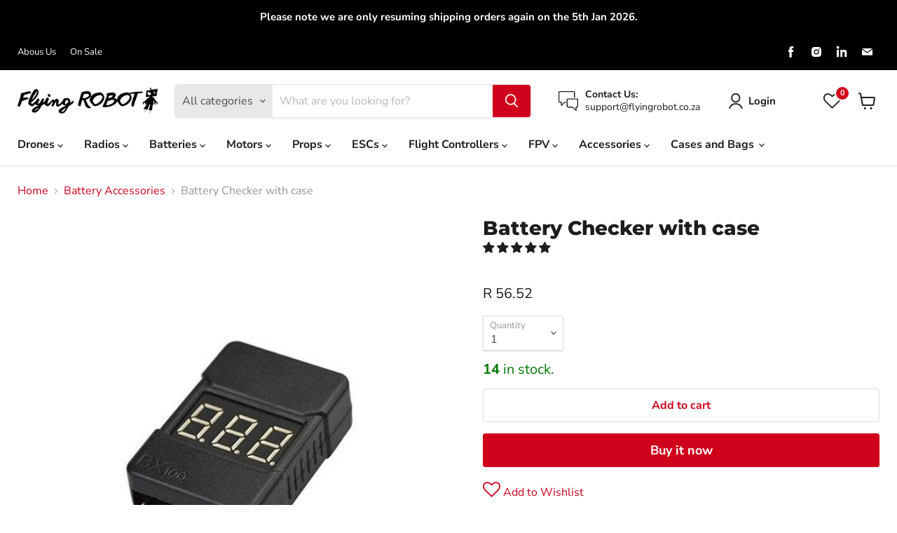

--- FILE ---
content_type: text/html; charset=utf-8
request_url: https://flyingrobot.co/en-na/collections/all/products/battery-checker-with-case?view=_recently-viewed
body_size: 1611
content:


















  











<li
  class="productgrid--item  imagestyle--natural      productitem--emphasis  product-recently-viewed-card  show-actions--mobile"
  data-product-item
  data-product-quickshop-url="/en-na/products/battery-checker-with-case"
  data-quickshop-hash="2aa6f022c12d877b5a94d12db42023eaf4400a1d2a328f198859246c24bb8a2a"
  
    data-recently-viewed-card
  
>
  <div class="productitem" data-product-item-content>
    <div class="product-recently-viewed-card-time" data-product-handle="battery-checker-with-case">
      <button
        class="product-recently-viewed-card-remove"
        aria-label="close"
        data-remove-recently-viewed
      >
        <svg
  aria-hidden="true"
  focusable="false"
  role="presentation"
  width="10"
  height="10"
  viewBox="0 0 10 10"
  xmlns="http://www.w3.org/2000/svg"
>
  <path d="M6.08785659,5 L9.77469752,1.31315906 L8.68684094,0.225302476 L5,3.91214341 L1.31315906,0.225302476 L0.225302476,1.31315906 L3.91214341,5 L0.225302476,8.68684094 L1.31315906,9.77469752 L5,6.08785659 L8.68684094,9.77469752 L9.77469752,8.68684094 L6.08785659,5 Z"></path>
</svg>
      </button>
    </div>
    <a
      class="productitem--image-link"
      href="/en-na/products/battery-checker-with-case"
      tabindex="-1"
      data-product-page-link
    >
      <figure class="productitem--image" data-product-item-image>
        
          
          

  
    <noscript data-rimg-noscript>
      <img
        
          src="//flyingrobot.co/cdn/shop/products/BX100-Battery-Voltage-Indicator-Check-Tester-Low-Voltage-Buzzer-Alarm-For-1-8S-Lipo-Battery.jpg_640x640_867a5a49-44a9-4365-8cc3-a12f7e6af4bc_512x512.jpg?v=1689585077"
        

        alt="BX100-Battery-Voltage-Indicator-Check-Tester-Low-Voltage-Buzzer-Alarm-For-1-8S-Lipo-Battery.jpg_640x640_ef11b690-9c89-4768-8b84-b4d23d6180a3.jpg"
        data-rimg="noscript"
        srcset="//flyingrobot.co/cdn/shop/products/BX100-Battery-Voltage-Indicator-Check-Tester-Low-Voltage-Buzzer-Alarm-For-1-8S-Lipo-Battery.jpg_640x640_867a5a49-44a9-4365-8cc3-a12f7e6af4bc_512x512.jpg?v=1689585077 1x, //flyingrobot.co/cdn/shop/products/BX100-Battery-Voltage-Indicator-Check-Tester-Low-Voltage-Buzzer-Alarm-For-1-8S-Lipo-Battery.jpg_640x640_867a5a49-44a9-4365-8cc3-a12f7e6af4bc_640x640.jpg?v=1689585077 1.25x"
        class="productitem--image-primary"
        
        
      >
    </noscript>
  

  <img
    
      src="//flyingrobot.co/cdn/shop/products/BX100-Battery-Voltage-Indicator-Check-Tester-Low-Voltage-Buzzer-Alarm-For-1-8S-Lipo-Battery.jpg_640x640_867a5a49-44a9-4365-8cc3-a12f7e6af4bc_512x512.jpg?v=1689585077"
    
    alt="BX100-Battery-Voltage-Indicator-Check-Tester-Low-Voltage-Buzzer-Alarm-For-1-8S-Lipo-Battery.jpg_640x640_ef11b690-9c89-4768-8b84-b4d23d6180a3.jpg"

    
      data-rimg="lazy"
      data-rimg-scale="1"
      data-rimg-template="//flyingrobot.co/cdn/shop/products/BX100-Battery-Voltage-Indicator-Check-Tester-Low-Voltage-Buzzer-Alarm-For-1-8S-Lipo-Battery.jpg_640x640_867a5a49-44a9-4365-8cc3-a12f7e6af4bc_{size}.jpg?v=1689585077"
      data-rimg-max="640x640"
      data-rimg-crop="false"
      
      srcset="data:image/svg+xml;utf8,<svg%20xmlns='http://www.w3.org/2000/svg'%20width='512'%20height='512'></svg>"
    

    class="productitem--image-primary"
    
    
  >



  <div data-rimg-canvas></div>


        

        
























  
  
  

  <span class="productitem__badge productitem__badge--sale"
    data-badge-sales
    style="display: none;"
  >
    <span data-badge-sales-range>
      
        
          Save <span data-price-percent-saved>0</span>%
        
      
    </span>
    <span data-badge-sales-single style="display: none;">
      
        Save <span data-price-percent-saved></span>%
      
    </span>
  </span>
      </figure>
    </a><div class="productitem--info">
      

      
        





























<div class="price productitem__price ">
  
    <div
      class="price__compare-at visible"
      data-price-compare-container
    >

      
        <span class="money price__original" data-price-original></span>
      
    </div>


    
      
      <div class="price__compare-at--hidden" data-compare-price-range-hidden>
        
          <span class="visually-hidden">Original price</span>
          <span class="money price__compare-at--min" data-price-compare-min>
            R 0.00
          </span>
          -
          <span class="visually-hidden">Original price</span>
          <span class="money price__compare-at--max" data-price-compare-max>
            R 0.00
          </span>
        
      </div>
      <div class="price__compare-at--hidden" data-compare-price-hidden>
        <span class="visually-hidden">Original price</span>
        <span class="money price__compare-at--single" data-price-compare>
          R 0.00
        </span>
      </div>
    
  

  <div class="price__current price__current--emphasize " data-price-container>

    

    
      
      
      <span class="money" data-price>
        R 56.52
      </span>
    
    
  </div>

  
    
    <div class="price__current--hidden" data-current-price-range-hidden>
      
        <span class="money price__current--min" data-price-min>R 56.52</span>
        -
        <span class="money price__current--max" data-price-max>R 56.52</span>
      
    </div>
    <div class="price__current--hidden" data-current-price-hidden>
      <span class="visually-hidden">Current price</span>
      <span class="money" data-price>
        R 56.52
      </span>
    </div>
  

  

  
</div>


      

      <h2 class="productitem--title">
        <a href="/en-na/products/battery-checker-with-case" data-product-page-link>
          Battery Checker with case
        </a>
      </h2>

      

      

  















<div style='' class='jdgm-widget jdgm-preview-badge' data-id='6906418004118'
data-template='product._recently-viewed'
data-auto-install='false'>
  <div style='display:none' class='jdgm-prev-badge' data-average-rating='5.00' data-number-of-reviews='3' data-number-of-questions='0'> <span class='jdgm-prev-badge__stars' data-score='5.00' tabindex='0' aria-label='5.00 stars' role='button'> <span class='jdgm-star jdgm--on'></span><span class='jdgm-star jdgm--on'></span><span class='jdgm-star jdgm--on'></span><span class='jdgm-star jdgm--on'></span><span class='jdgm-star jdgm--on'></span> </span> <span class='jdgm-prev-badge__text'> 3 reviews </span> </div>
</div>






      

      
        <div class="productitem--description">
          <p>Description:Item Name: Lipo battery voltage testerItem NO.: BX100Low-voltage Alarm Mode: 2~8SGroup Voltage Range: 0.5~4.5VTotal Voltage Range: 0.5~...</p>

          
            <a
              href="/en-na/products/battery-checker-with-case"
              class="productitem--link"
              data-product-page-link
            >
              View full details
            </a>
          
        </div>
      
    </div>

    
  </div>

  
    <script type="application/json" data-quick-buy-settings>
      {
        "cart_redirection": false,
        "money_format": "R {{amount}}"
      }
    </script>
  
</li>



--- FILE ---
content_type: application/javascript; charset=utf-8
request_url: https://searchanise-ef84.kxcdn.com/preload_data.5j4A2A2P1C.js
body_size: 10833
content:
window.Searchanise.preloadedSuggestions=['tbs crossfire','flight controller','frsky receiver','dji fpv','fpv drone','lipo battery','tiny whoop','sma antenna','fpv camera','battery charger','fpv goggles','soldering iron','t motor','battery strap','radiomaster tx16s','nd filter','m3 screws','radio master','frsky transmitter','beta fpv','brushless motor','rf design','stand off','gps module','dji drone','frsky receivers','lipo charger','dji goggles','sma connector','silicone wire','simulator dongle','power module','4s lipo','carbon fiber','heat shrink','elrs receiver','cross fire','tbs antenna','dji air unit','fat shark','6s lipo','echo quad','carbon frames','air unit','lipo bag','rp sma','flight one','fpv frames','receiver antenna','power supply','micro drone','fpv drones','team black sheep','1s battery','4s battery','drone kit','tbs tango 2','race wire','battery chargers','silicon wire','m2 screws','radio transmitter','6s battery','video transmitter','tbs unify pro','flysky receiver','ts100 soldering iron','crossfire nano','3d print','2s battery','3s lipo','patch antenna','fatshark fpv goggles','stand offs','xt60 connectors','m3 standoff','prop nut','2s lipo','4 in 1 esc','sma adapter','latest products','camera mount','xt connectors','brushless motors','servo motor','caddx vista','balance lead','tbs unify','mmcx to sma','jst connector','airspeed sensor','pixhawk px4','drone frame','fpv antenna','here link','taranis q x7','elrs module','5.8ghz antenna','mr steele','battery pad','led strip','current sensor','crossfire micro','dji mini 2','dys elf','long range','frsky antenna','xt30 connectors','cine whoop','2.4ghz antenna','fpv kit','fpv transmitter','emax servo','solder wire','balance board','tbs vtx','carbon rod','voltage regulator','tbs tango','sma to sma','sd card','taranis radio spares','gopro mount','m3 screw','neck strap','fpv stack','vtx antenna','rotor riot','5 inch propellers','fr sky','tbs nano','smoke stopper','hq prop','taranis x9d','m3 nut','immortal t','parallel board','power cable','echoquad freestyle','goggle strap','fpv drone kit','all in one','matek bec','goggle battery','lipo batteries','cube orange','dual lock','telemetry radio','dji mavic pro','dji antenna','balance connector','5v bec','dji mini 3 pro','radiomaster pocket','prop adapter','tiny whoop frame','stick end','run cam','nd filters','matek pdb','m2 standoff','motor mount','dji mini','capacitor 35v','rapid fire','carbon tube','telemetry 433 mhz','usb c','flying robot','soft mount','taranis qx7','go pro','dji mavic air','lumenier axii','tbs source one','stick ends','power distribution','dji o3','drone motors','battery straps','video receiver','tbs tracer','radiomaster receivers','kiss esc','flycolor esc','source one','ufl to sma','servo lead','m7 gimbals','mini drone','1s charger','sma pigtail','flight controller and 4 in','bullet connectors','battery checker','hd camera','racing drone','tbs crossfire micro tx','tbs oblivion','tbs receiver','antenna mount','dji spark','spektrum receiver','tbs fusion','parallel charging','carbon fibre','lc filter','tbs triumph','remote controller','dji battery','prop tool','tbs crossfire nano','4s lipo battery','express lrs','rc car','voltage sensor','camera lens','toothpick frame','auto pilot gps','q x7','4in1 esc','mavic mini','rf power','dji 03 air unit','beta 75x','impulserc reverb','camera gimbals','power distribution board','emax tinyhawk','mobula7 75mm','fpv motors','carbon sheet','rxsr receiver','xt60 black','bt2.0 connector','18650 3000mah rechargeable batteries','diversity receiver','sma male','dji neo','tbs caipirinha 2','dji controller','xt90 connector','pixhawk cube','r9 receiver','3s battery','fpv wing kit','ts100 solder','baby hawk','jst xh','m2 screw','holybro telemetry','impulse alien','mini osd','frsky x20s','landing gear','tbs source','rush tank','ufl antenna','drone battery','crossfire rx','lumenier fc','tbs nano rx','antenna 5.8ghz','pig tail','r9m module','cable set','frsky switch','dji avata','dji fpv battery','fpv frame','black friday','electric skateboard','ph2.0 connector','fpv receiver','fr sky receivers','1s lipo','crossfire antenna','long range antenna','mmcx antenna','fpv camera mount','heat shrink tube','back pack','tbs solder','antenna 2.4ghz','dji mini 3','fpv monitor','5v regulator','servo tester','flysky transmitter','nano rx','racing drones','folding prop','matek f405','tiny hawk','sbus to pwm','3.7v battery','go pro mount','battery buzzer','radiomaster tx16s accessories','aio fc','fpv cam','shen drones','transmitter antenna','i flight','prop nuts','frsky td','fpv wing','runcam split','fatshark batteries','anti vibration','xm receiver','tooth pick','brushed motor','balance cable','radiomaster boxer','tbs graphene','tbs unify pro 5g8 hv','dvr record','camera cable','fpv cameras','multi protocol','dji tello','tool kit','crossfire receiver','tbs crossfire tx','race gate','gps mount','hobby wing','radio master receiver','kiss fc','antenna tubes','dji air','true rc','hawkeye firefly','xm plus','cnc cutting','li ion','speed controller','6s motors','motor screws','dji phantom 4','tbs gps','tbs micro','fly sky','433mhz antenna','foxeer cam','mmcx pigtail','radiomaster zorro','mini 3 pro','unify pro','dongle for flight simulators','arduino nano','carbon fiber frames','dji o4 air unit pro','fpv screen','xt60 to xt30','tbs tango 2 pro','echoquad noob','dji fpv goggles','flight stack','air gear','sma cable','dji o3 air unit','blade inductrix','vibration dampening','6s batteries','dc motor','fixed wing','fpv drone frame','babyhawk r','antenna tube','crossfire module','lipo battery charger','quad frames','radiomaster 5000mah','pixhawk mini','immersion rc','rush vtx','esc wire','4s balance lead','tbs triumph pro','battery cable','servo cable','rgb led','ethix strap','omnibus f4','king kong','jst sh','hex driver','t antenna','frsky taranis','betaflight f4','6s esc capacitor','tbs diamond','m3 nylon','whoop frame','dji camera','exway x1','tbs crossfire nano rx','receiver module','action camera','air speed','micro drones','2s balance','emax eco','foam board','radiomaster battery','here gps','air speed sensor','drone propellers','sma female','can bus','6s motor','conformal coating','landing pad','3d printer','radiomaster elrs','dji osmo','lipo 3s','hall sensor gimbals','omni antenna','immersionrc rapidfire','rc planes','dji goggles 2','4 in 1 module','tbs rx','rf meter','ipex antenna','xt30 charge','power whoop','battery connector','lipo strap','screw set','mavic pro','charging board','matek ubec duo 4a-12v','mini 4 pro','3d printed','pitot tube','fatshark battery','raspberry pi','t motors','hq props','xt30 to xt60','drone camera','eco quad','mmcx sma','11.1v 2200mah li-po battery pack','dji mavic mini','matek gps','aluminium standoffs','fpv fat shark goggles','tello battery','5.8ghz video transmitter','nimh battery','td r10','foxeer antenna','dji mini se','tattu 6s','motor wire','switch cover','battery monitor','deans connectors','frsky r-xsr','mr steele earbud','step down','transmitter stand','balance charger','gimbal stick end','zmr 250 frame','900mhz receiver','radiomaster tx12','dji prop','battery tester','stout v3','lumenier led','micro camera','power meter','frsky taranis q x7','low voltage','soldering tip','power cap','frsky rx','cetus pro','dji cable','lock nut','kst servo','t motor props','frsky r9','x8r receiver','radio controller','x lite','frsky battery','tx 16s','skitzo nova','vtx cable','coaxial cable','carry case','solder iron','frame kit','frsky xm','carbon fiber tube','prop adaptor','balance leads','caddx turtle','dji o4','frsky module','power connector','dji phantom 4 battery','jst gh','braided hose','6s balance','analog adapter','flight simulator','taranis battery','6s esc','nylon screw','o3 air unit','jst ph','ph2.0 1s battery','2s life','balance charge','naked gopro','30a esc','lipo 4s','03 air unit','flight controllers','whoop drone','7.4v battery','brushless esc','kakute f7','sky rc','matek fc','betafpv brushless whoop','diversity module','herelink hd video transmission system','charge lead','lipo battery 3s','t connector','2 inch prop','barrel plug','usb cable','impulserc apex','pixhawk cable','true d','frsky xsr','motor for rc','push rod','radio link','sma male to female','tbs frame','dji batteries','master airscrew','3d printing','battery case','fpv controller','wire 20awg','sma to','rpsma to sma','brushless whoop','rush cherry','ag01 cnc hall gimbal set','micro jst','frsky qx7','flying wing','runcam split 2','frsky access','lhcp antenna','taranis x9d plus','dji mavic','dji remote','mini drones','linear antenna','u.fl to sma','emax baby hawk r','ublox neo-m8n gps','volt meter','ts 100 tips','carrier board','black sheep','fpv watch','power board','sma extension','servo wire','40a esc','40mm prop','xt60 to','dji mavic propellers','xt60 female','charger lipo','camera drones','rhcp antenna','jr module','rtf kit','3 axis gyro','servo extension','matek led','tx antenna','m5 prop nuts','qx7 mod','le drib','6s lipo battery','rapidfire module','sbus receiver','tiny eye','bluetooth module','lipo low voltage alarm','power monitor','3.7v lipo','battery connectors','foxeer predator','radiomaster receiver','foxeer lollipop','here3 gps','t motor esc','esc capacitor','pixhawk 6c','runcam swift 2','optical flow','mobula 7 frame','tbs crossfire rx','hd fpv','soldering wire','pavo pico','crossfire diversity','triumph pro','gopro 7 mount','led cable','r xsr','eq freestyle','top plate','sma female to female','dji air 2s','tbs core','7 inch frame','hall sensor','brother hobby','tbs crossfire antenna','hd cameras','12v bec','toolkit rc','gimbal controller','dji goggle','xsr sim','rc switch','kiss osd','dji phantom 3','flight control','rubber damper','micro usb','frsky telemetry','ev peak','gps sensor','antenna for','rp sma male to sma female','happy model','iflight crystal','battery 2s','impulse rc','ultra power','taranis case','ready to fly','temperature sensor','drone props','folding propellers','3mm standoff','orange cube','digital airspeed sensor','frame spares','fpv goggle','dal cyclone','head strap','f40 pro','elrs antenna','echo freestyle','cable ties','radio master pocket','air 2s','holybro kakute f7','phantom 4 pro','micro fpv','9g servo','goggle antenna','mobius camera','runcam eagle','smart battery','aio camera','dc motors','rx battery','m7 gimbal','c clips','dsm receiver','x power','wolf pdb','the remix','ethix konasty','dji mini 2 se','kst a08','3.5 inch prop','trainer cable','lipo chargers','12v power','pwm sbus','elrs receiver 2.4','battery bag','electronic speed controller','1s lipo battery','micro buzzer','ethix s4','rx5808 diversity module','video switcher','matek f405 wing','white noise','4g antennas','5 inch prop','bt2.0 batteries','fr sky transmitter','batteries lipo','drone controller','charge board','elrs pwm','transmitter battery','diamond antenna','radiomaster tx','12 awg wire','nebula pro','micro bec','4s 850mah','90 degree adapter','5 inch frame','strobe lights','type c','micro frame','frsky xm receiver','velcro straps','5inch prop','mavic 2 pro','tbs flux','analog module','lithium ion','sbus decoder','transmitter case','here 2 gps','m5 nuts','t motor f40','power bank','emax baby hawk','m3 aluminium','meteor 75 pro','speedybee bluetooth','frsky 2.4ghz module for jr','5v led','futaba receivers','battery pack','action cameras','silicon wire 14awg','rc pro','frsky rx8r','all in one stack','dji f450','team black','echo x','bullet connector','i range','ts100 tips','xt60 male','gps compass','t plug','xt 30 connectors','pixhawk 6x','alu screw','pin headers','drone motor','video aerial','rp-sma male rp-sma male','lost model','motor bearing','car radio','thermal camera','5v led_strip','deans to xt60','radiomaster tx16','t shirts','fpv battery','rfd868 bundle','tx battery','carbon fiber sheet','tattu 16000mah','ufl connector','gimbal protection','6s balance lead','press nuts','video switch','xnova motors','450mah lipo battery','all in one fc','balance plug','sma male to rp-sma female adapter','drone batteries','dji spark battery','dji avata 2','tbs nd','horus x10s','rp sma connector','watt meter','mavic air','tbs patch','4 s lipo','hobbywing skywalker esc','lipo pad','pixhawk 2.1 standard set','whoop canopy','battery lipo','riot control','fs i6 receiver','n type','alu standoff','drone parts','m2 nut','crossfire nano rx','rush mic','2s lipo battery','beta 95x','fly sky receiver','furious fpv','18650 rechargeable batteries','rf power meter','elrs transmitter','servo leads','dsmx receiver','frsky gps','iflight antenna','video transmitters','radiomaster tx16s mkii','pusher prop','18500 li-ion batteries','5000mah lipo battery','ia6b receiver','frsky variometer','micro antenna','flycolor raptor bls slim 40a','transmitter and receiver','can board','gemfan flash','impulserc alien','m3 aluminum','transmitter strap','battery grip','tx16s max','frsky tandem','12s battery','6s charger','dji mini 4k','walksnail avatar','batteries 1s','6 inch prop','reverb arms','frsky sensor','rpm sensor','skyzone sky02','simulator cable','lipo 6s','frsky r9m','tbs pro','m3 bolts','lipo battery 4s','black pearl','eva case','exway wheels','o ring','dji naza','5 inch props','ts100 power cable','dys 2205 2300kv','tx module','ground station','fpv adapter','naze 32 flight controller','micro servo','t-motor f40','radio transmitter and receiver','gnb 4s','3 blade propeller','helical antenna','carbon cnc','servo cables','3s lipo battery','m3 nuts','xt 60 cable','kevlar straps','sma male to sma male','freestyle frame','ethix mr steele silk motor','8520 coreless motors','solder tip','3s balance','esc board','receiver battery','20a esc','tmotor f40','antenna cable','dji foam','dji o4 pro','xt60 connector','usb charger','6 pos switch','4s batteries','elrs pwm receiver radio master','rp-sma to sma','lipo voltage sensor','receiver frsky','dji propeller','rc transmitter','taranis x7','mini fpv','motor mounts','brushed flight controller','ftdi module','lipo checker','tbs source two','contact details','ppm encoding','here 3 gps','3 inch prop','pwm to ppm','fc cable','digital camera','female to female','td mx','tbs discovery','mavic air 2','ac adapter','life batteries','nylon spacer','cloverleaf antenna','lidar module','noob frame','frsky gps sensor','crossfire lite','sma to mmcx','5v ubec','battery 3.7v','speed sensor','frsky x8r','mini camera','sim cable','cinewhoop 3inch','frsky redundancy','battery holder','frsky x20','press nut','fpv dji','dji mavic 2','65mm prop','20 x 20 fc','sma mmcx','battery 4s','tinywhoop motor','f7 flight controller','mystery box','freestyle drone','kv brushless motor','tbs crossfire micro','dji adapter','frsky x18','holybro gps','1m silicon wire 18awg 18awg','snapper 7 kit','rfd 868x','fatshark faceplate','elrs dongle','spektrum sat rx','radiomaster receivers module','3s balance lead','charge leads','omnibus f4 pro','3inch propellers','tbs diamond antenna','toothpick pod','speedy bee','m3 10mm','xt 30 to xt 60','racing quad','nylon screws','transmitter module','pre order','gnb lipo','goggle foam','prop balancer','easy light','gps stand','x6r receiver','rotor riot kwad skidz','stick heads','2300kv motor','micro motor','lipo alarm','gimbal motor','sma male to sma female','micasense rededge-mx','rfdesign rfd868ux modem bundle','power brick','toolkitrc m6d','vas ion','carbon fiber 3k','dji fpv battery charger','gimbal stick','antenna adapter','frsky x4r-sb','goggles battery','1mm shaft','frsky x18s','dji 04 pro','tbs crossfire nano rx se','dji 03 unit','tbs unify pro32','redundancy bus','5s battery','frsky rxsr receiver','frsky fc','heat sink','remote control','tail light','awg wire','1300 mah lipo battery','6.6v life','rf 868mhz','cockroach super-durable','dji goggles 3','radio stand','rf design 868','tattu 4s','ring light','1s chargers','mr steel','12v battery','immortal t antenna','6s batter','dji transmission','integra goggles','10awg silicon','arduino pro mini','flysky simulator','prop guard','wireless video transmitter','lcd screen','orange rx','frsky tx','racing gates','t motor f40ii','3 inch frames','telemetry cable','fpv drones with','f3 flight controller','lipo sensor','2.1mm lens','5s lipo','4mm banana','dji fpv system','2mm screw','quadcopter frames','charge cable','radio strap','inductrix frame','motor screw','tbs mat','filament pla','fpv drone flight controller','radio case','variometer sensor','1 cell battery','900mhz antenna','charging cable','antenna 900mhz','f4 flight controller','dji fpv controller','dji gimbal','o rings','life 9 9v','dji v2','2 s battery','fly more','transmitter bag','sma connectors','dji mini 2 battery','fpv drone controller','kiss pdb','20mm standoff','7 inch prop','battery 3s','brushed esc','hdo2 fpv','antenna sma','frsky td receiver','gift card','i2c splitter','screw driver','range finder','tmotor esc','frsky taranis 2019','tinyhawk s','aes hardware accelerated encryption','cell checker','dji goggles v2','radio receivers','diy drone','m3 washer','dji fpv drone','alien frame','double sided tape','crossfire tx','2200mah 11.1v','flight board','step up','motor controller','sma to rpsma','nano hawk','sma antennas','dji mavic air 2','vas antenna','s3 prop','airspeed sensors','5mm shaft','fpv motor','parallel charge','rf power meter v2','mavic 3 thermal','led buzzer','low esr','diy kit','gens ace','lion battery','4 cell battery','m4 screw','anti slip','frsky rx6r','frsky d8','rp sma antenna','rtk gps','head tracker','solder wick','td r12','long range system','4s balance','inductrix fpv','carbon plate','bullnose props','runcam swift','toothpick brushless','dji analog','expresslrs receiver','loc nuts','mini fpv drone','whoop battery','fc stack','fpv propeller','li-ion battery','carbon fiber rod','cockroach frame','toggle switch','hdmi cable','light led','micro sd','22awg silicone','dsm receiver\'s','motor nuts','lidar sensor','goggle cable','cl racing','build mat','pwm to sbus','6s flight controller','ufl sma','steele pdb','m9 hall','futaba transmitter','radio master zorro','tbs evo','dji mavic 3 pro','fatshark fan','wing flight controller','dji f450 arms','discount code','nano module','battery meter','av cable','cube black','nazgul5 v2','arduino nano atmega328p','full fpv drone','ethix s5','antenna extension','soft mounts','tbs pigtail','transtec laser','lipo 1s','avan rush','s8r receiver','dji fpv goggles v2','td r18','nazgul evoque','drone prop','apm power module','mini quad','tbs crossfire micro receiver antenna','ran cam','carbon fiber frame drone kit','battery 6s','dji mavic 3','t-motor f60 pro','qx7 switch','ec5 connecter','micro vtx','4s 14.8v','rp-sma male','kamikaze nano stack','coax cable','team blacksheep','tbs nano vtx','xt30 battery','foxeer lollipop v2','video transmitter 1.2','grip tape','telemetry kits','triple feed','fat shark attitude 5','gemfan d63','micro eagle','t3140 propeller','sma to rp sma','h56 drone','ethix props','damping ball','rxsr antenna','f60 pro','drone frames','baby hawk r','steele bell','868mhz antenna','tbs module','matek vtx','1.2ghz vrx','7 inch propellers','bec 5v','4s motor','sma rhcp','cube pilot','e flight','gnb 6s','parallel charging board','p3 peanut','voltage checker','led controller','tbs unify pro nano','cetus kit','matek buzzer','crossfire mod','skyrc charger','qx7 battery','60a esc','2s cable','mavic 3 enterprise','black xt60','drone pro propellers','elrs receivers','high gain antenna','frsky usb','xt90 to','m5 nut','prop cc','dc cable','tbs 5g8 patch antenna','runcam lens','hot air','tbs diversity','tbs tracer nano','azure props','camera adapter','cetus fpv kit','dji digital','jumper transmitter','ethix prop','banana connector','switch nuts','tbs cross','esc cable','2s batteries','camera bracket','small drone','fpv camera cable','vista antenna','ppm receivers','rx antenna','lhcp sma','in stock','fishing drone','usb to ttl','6s balance plug','battery ca','16 awg wire','fatshark module','ts tip','frsky 2.4ghz','3 inch frame','433mhz telemetry','spektrum battery','emax tinyhawk 2','6 s batteries','t-motor prop','the cube','m9 gimbals','monitor mount','1s battery charger','solder flux','dji rc controller','tpu mounts','22 awg silicone','balance lead extension','fs i6','frsky sr','toothpick drone','crsf nano','drone frame\'s','30mm standoffs','1.3ghz transmitter','ph2.0 to','m3 spacers','hover board','charger balance','gps antenna','rx8r pro','tbs hv','lock ring','fatshark hdo','frsky tran','o4 air unit','mounting board','friday fpv','lanyard lanyard','receiver access','dji fpv air unit','sma right','ethix cable','radiomaster ranger','fpv tx','tiny whoop canopy','graphene batteries','life battery','micro cam','tbs immortal antenna','sma ufl','micro receiver','1s batteries','6s 1300mah','lumenier micro','dji hd','steele v2','power switch','r-xsr antenna','micro brushless','frsky x-lite','tandem x20s','anti-slip grip','20 awg wire','internal resistance','holybro kopis','alta x','osd pdb','matek flight controller','m3 8mm','lipo battery bag','flight controller board','petg filament','sma u.fl','gps cable','m1 screws','xt30 adapter','kst x06','racing drone rtf','f4 fc','receiver elrs','gps m8n','18650 battery tray','goggles strap','m5 screw','phantom 4 pro battery','sma to u.fl','fpv racing drones','tiny go','ethix mad mushroom','dys aria','2s charger','frsky rxsr','life charger','12s charger','video tx','fpv cable','copper wire','wifi antenna','micro propeller','ribbon cable','dji air unit antennas','matek wing','drone brushless motors','all in 1','tmotor motors','frsky taranis x9d plus','3d printed cam mount','range extender','gnb 2s','cuta copter','tpu mount','pcb board','awg wires','can cable','antenna connector','led tiny','ip camera','iflight protek','mmcx to rp sma','practice board','bait dropping','racer star','7.4 v mah','carbon frame','transmitter stick end','charging leads','fpv radios','hobby knife blades','axii stubby','td r','tbs crossfire micro tx v2','esc 6s','power whoop connector','lipo battery 1500','race drone','14 awg wire','tiny whoop x frame','hobbywing bec','taranis receivers','pocket radio','hdmi module','tbs core pro','2.4g antenna','taranis spares','as150 plug','archer r6','12s esc','tbs crossfire nano receiver','nano se','av transmitter','m4 gimbal','silicone washer','6s stack','4s charger','1.5mm shaft','fpv google','fc and esc','frsky x4r','frsky stk','frsky gimbal','runcam nano','sma female to rp-sma','herelink airunit','tbs oblivion screw set','propeller adapter','vivafpv f4','frsky l9r','dji matrice','m10 gps','matrice 300 rtk','mini 4k','as connector','dji goggles n3','female connector','frsky back','t-motor pro','face plate','35mm standoff','iflight chimera','rc transmitters','anti spark','mini dvr','servo tes','nylon nut','prop wrench','li po','6 inch frame','servo horn','r9m 2019 module and receiver','cam mount','battery alarm','tbs whitenoise','fpv drone\'s','6s lipo charger','1s drone','transmitters and receivers','arm set','ph connector','3b 2306 freestyle editon','u.fl antenna','vibration mount','foxeer legend','header pins','video aerial systems','rp-sma antenna','rtf drone','foxeer camera','radio control','clinch nuts','wireless camera','tbs tango 2 transmitter','mavic 3 pro','flight simulators','esc with bec','battery test','led switch','18awg silicone','lithium battery','runcam split mini 2','whoop camera','sd card holder','aerial systems','alu screws','dji antennas','dji charger','radio master elrs','silicone cable','fpv planes','heat shrink tubing kit','bottom plate','module adapter','taranis switch','usb to serial','dji fpv combo','wizard racing quad','frsky servo','transmitter accessories','cell meter','elrs nano','drone antenna','frsky 2.4ghz modules','tello batteries','tx16s accessories','micro servos','fs-ia6b receiver','echo frame','elrs rx','taranis x9','ep1 receiver','dji goggle foam','holybro flight controller','lumenier\'s zip 2207 2450kv','futaba controller','fs-i6 receiver','x9d 2019','fly color','dc dron motor','grommet m3','esc protector','plane flight controller','emax motor','rush fpv','3inch frame','7.4v 2s','gopro face hugger','no clean flux','dji fpv camera','antenna dji','tbs mod','2500kv motor','to motor','5 inch propeller','50a esc','vas crosshair','emax babyhawk','dji mini 2 se battery','axii micro','td r6','clear view','xt60 cable','flysky fs-i6x','whoop props','shark byte','transmitter spares','frsky sbus','spectrum receivers','hq 5x4.3x3 v1s polycarbonate 3','hex screw','5v battery','micro alien','2.5 inch propeller','ipex to sma','cell battery','75mm prop','dji mini pro','t mount','tattu 10000mah 6s 25c','power management board','tandem receiver','sma male to male','solar panel','esc 4 in 1','shrink tube','frsky td 10','hd cam','st link','whoop frames','emax nano hawk','black motor','dji mini 3 battery','compass module','propeller 5mm','ubec voltage regulator','beta fpv battery','ec5 connector','ts80p tips','kst x10','frsky horus x12s','power management','pwm receiver','boscam fpv','micro battery','x racer','for quad','development kit','5mm carbon','esc 30 x 30','4g antenna','vtx dvr','camera tx','motor shaft','li-ion batteries','battery check','unify hv','steele silk','on screen display','av tx','v2 goggles','ts100 tip','external module','soldering station','m2.5 screws','radiomaster switch','hv unify','real flight','flight stacks','frsky charger','brushless micro','8mm motor','m3 stainless','tbs tx','fatshark goggles','6 pin cable','speed controllers','d8 receivers','night eagle','bee brain','goggle receiver','rc car battery','dji n3','dipole antenna','run cam split','rakon heli','screen protector','uart cable','1s fc','tbs lipo','afhds 2a','2s battery charger','counter sunk','e max','fun fly','quick release','ethix camera','buck converter','fpv usb','tbs triumph 5.8ghz','caddx sdr2','charger cable','dji remote controller','brushed motors','glass nd filters','frsky dongle','lipo charger\'s lipo chargers','crossfire t','frsky x9d','wifi module','t-motor air gear','t motor propellers','rc antenna','elrs nano tx module','version 1x mobula7','radio accessories','micro tx','echoquad frame','otg cable','lipo mah','matek led 2812','power system','3s lipo batteries','x tower','3 pin cable','ethix screen','dji phantom 2','wire connector','mmcx to rp-sma','drone bag','3 s lipo','whoop connector','k mount','hell gate','dji tello battery','black box','frsky receivers l9r','happy model 7','motor f40iii','archer rs','can gps','drag on','frsky recei','lumenier esc','hall sensor gimbal','drone combo','betaflight f3','6s 5000mah lipo','mavic pro battery','screw kit','betafpv f405 2-4s aio brushless flight controller blheli_s v3','adaptor rings','tbs sma','dc to dc','taranis plus','carbon fibre rod','silicon cable','fpv racing does','jumper t16','male to male','batteries 6s','dji vista','lipo 2s','unify race','taranis radio','prop screws','fpv combo','from 3dr','stout v2','ic connector','solid state','rc cars','vr d2','radiomaster elrs module','dji fly more','race timer','lumenier axii stubby 5.8ghz antenna sma 1','esc 40a','rp-sma to rp-sma','tiny whoop battery','head cap','life charge','xt 60 to xt 30','data cable','solder products','directional antenna','velcro length','ir light','4s li ion','hd zero','3s battery connector','uses 20x20mm','fpv camera case','ipex sma','mmcx to sma female','433mhz 500mw telemetry','right angle','f7 hd','4s lipo 1300 mah','lumenier axii 2','folding props','se2205 2300kv','jello guard','to sma','lipo battery discharge','blocks diy','flight controller f7','transtec laser s','battery switch','rush lite','m3 25mm','esc flycolor','low profile','analog goggles','esc f4','frsky taranis x9d','frsky m3','wire kit','herelink antenna','dji mobile','esc 30a','dji air 2','phantom 4 gimbal','smoke stopper xt60','xt60 adapter','s bus','frsky an','aurelia x6','m2 bolt','access receiver','6000kv motor','ring motor','4 pin connector','frsky sbus receiver','5s lipo battery','dji v2 goggles','dji air 3','at wing','xsr receiver','camera screws','sma male to','drone with camera','nano tx','alu standoffs','the cube orange standard set','camera drone','spektrum programming cable','rc motor','tx16s mkii','antenna 868mhz','fav drone','5.8g antenna','lipo batteries 4s','kiss 32a','fpv plane','radiomaster zorro radio controller','850mah 4s','vivafpv 4in1','frsky d16','go pro 5','range receiver','meteor75 brushless','hq v1s','t-motor motor','pixhawk 4 cable set','bluetooth speaker','dji mini 4','6mm stand','7 inch arms','fpv remote','session mount','isdt q6','dji drone fpv','pixhawk cable set','ir lock','hall gimbal','m10 gps module','pixhawk 6x pro','speedy bee f405','go pro video ca','frsky tw','tbs rx receiver','3300mah 11.1v','flight controller stack','ground control module','r8 pro','cinewhoop frame','batter test','frsky xjt','1300mah 6s','f4 stack','mini whoop','signal cable','ethix motors','usb micro','flysky receivers','prop 8x','receiver tbs','phantom 4 battery','caddx ratel','0802se 19500kv','screw m2','nfc switch','dji mavic 2 batteries','tango 2 pro','2 cell lipo 800mah','radio switch','frsky cable','fpv camera kit','ftdi connector','r9 mx','u fl','vibration pads','goggle straps','usb adapter','25mm standoff','3 position switch','rc plane','pixhawk gps','real acc','fs-x8b reciever','wire in','high gain','lipo connector','2s motor','lowepro bp x3','battery rubber','heli pad','tbs frames','smo 4k camera','2.4 ghz antenna','mini motor','rc controller','expresslrs 2.4g','flat rat','tbs one','nazgul5 v3','b&w case','cycle kit','antenna for vtx','3000mah samsung 18650s','dji mini 4 pro','frsky horus','tbs source one hd','johnny fpv','4 channel receiver for radio','x18 transmitter','20awg silicon wire black','dji control','tbs hexdriver','arrow v3','xt connector','nut driver','fasst compatible','power pack','nano qx','skyrc e430 charger','stubby antenna','crsf receiver','here pro','tbs caipirinha','tbs receivers','tbs crossfire receiver','model alarm','gopro mount 3d printed','5.8ghz receiver','fat shark 5.8ghz','real pit','cinewhoop motor','fpv transmitter with cable','dji mini 3 pro combo','xt60 to xt60','5000mah battery','toolkitrc m8','6200mah lipo','aluminum m3 standoffs','base mounting','beta fpv z01 aio','pixhawk usb','flight controller soft','naza flight','micro crossfire','dc connector','rc aircraft','6mm screws','flux resin','cam cable','tbs maintenance','imu board','mini vtx','xt60 battery','f450 flamewheel','cable cover','mad mushroom','control receiver','hall gimbals','li-ion charger','buck boost','cnc carbon','sma ext','tracer antennas','tbs source one v5','tx16s replacement','tiny whoop fc','flight controlle','turnigy receivers','65mm props','immersion osd','tbs strap','lite radio','radiomaster transmitter','usb type c','jj pro','led control','m3 6mm','sd cards','hd quad','mmcx to','runcam eagle 2','tbs antennas','ts80p soldering iron','fpv video receiver','dji props','m3 8mm screw','dsmx 2.4ghz','drone case','tbs crossfire module','m7 hall','turnigy 9xr','standoff 30mm','motor nut','frsky q-x7','radio spares','unify pro32','frsky radios','3mm bolt','servo plug','tmotor pro','soldering tips','kiss v2','led lights','fatshark foam','multi rotor','long range vtx','qav skitzo','antenna rp-sma','quad fpv','tx control','esc 4s','avata battery','rp sma to sma','pv drones','mamba flight controller','matek systems','analog receiver','omni directional antenna','starter kit','phantom 3 propeller','t lite','power plug','tbs unify pro 5g8','lumenier zip','exway charger','carbon cutting','fat shark battery','stack screws','s6r receivers','5inch frame','mobius camera\'s','hq durable','camera case','r9 receiver antenna','rtk gnss','folding propeller','frsky archer','servo test','male connector','program card','lumenier qav-x charpu fpv racing quadcopter','lap timer','f450 frame','frsky batteries','pitot tubes for pixhawk','robot quadcopter','firefly q7','5inch props','hobbywing nano','10x4.7 propellers','lipo storage','body frame','kiss cable','optic flow','speed control','dji fpv propeller','s5 props','5dbi antenna','remote controls','orange module','extension cable','pagoda antenna','frsky sensors','mini servo','radiomaster gimbal','flight controller mounting','1500mah li-po','micro to full','3.7v 1s','shaft adaptor','iflight fpv goggles','unify pigtail','zmr quad','ethix tool','mavic mini 2','nano stack','long range fpv','ethix s4 lemon lime props','fpv parts','brushed micro drone','jst ph 2.0','cross fire antenna','tbs vendetta','1404 4500kv brushless motor'];

--- FILE ---
content_type: application/javascript; charset=utf-8
request_url: https://searchanise-ef84.kxcdn.com/templates.5j4A2A2P1C.js
body_size: 1611
content:
Searchanise=window.Searchanise||{};Searchanise.templates={Platform:'shopify',StoreName:'Flying Robot',PersonalizationEnabled:'N',AutocompleteLayout:'multicolumn_new',AutocompleteStyle:'ITEMS_MULTICOLUMN_LIGHT_NEW',AutocompleteDescriptionStrings:3,AutocompletePagesCount:0,AutocompleteItemCount:5,AutocompleteShowProductCode:'N',AutocompleteShowRecent:'Y',AutocompleteShowMoreLink:'Y',AutocompleteIsMulticolumn:'Y',AutocompleteTemplate:'<div class="snize-ac-results-content"><div class="snize-results-html" style="cursor:auto;" id="snize-ac-results-html-container"></div><div class="snize-ac-results-columns"><div class="snize-ac-results-column"><ul class="snize-ac-results-list" id="snize-ac-items-container-1"></ul><ul class="snize-ac-results-list" id="snize-ac-items-container-2"></ul><ul class="snize-ac-results-list" id="snize-ac-items-container-3"></ul><ul class="snize-ac-results-list snize-view-all-container"></ul></div><div class="snize-ac-results-column"><ul class="snize-ac-results-multicolumn-list" id="snize-ac-items-container-4"></ul></div></div></div>',AutocompleteMobileTemplate:'<div class="snize-ac-results-content"><div class="snize-mobile-top-panel"><div class="snize-close-button"><button type="button" class="snize-close-button-arrow"></button></div><form action="#" style="margin: 0px"><div class="snize-search"><input id="snize-mobile-search-input" autocomplete="off" class="snize-input-style snize-mobile-input-style"></div><div class="snize-clear-button-container"><button type="button" class="snize-clear-button" style="visibility: hidden"></button></div></form></div><ul class="snize-ac-results-list" id="snize-ac-items-container-1"></ul><ul class="snize-ac-results-list" id="snize-ac-items-container-2"></ul><ul class="snize-ac-results-list" id="snize-ac-items-container-3"></ul><ul id="snize-ac-items-container-4"></ul><div class="snize-results-html" style="cursor:auto;" id="snize-ac-results-html-container"></div><div class="snize-close-area" id="snize-ac-close-area"></div></div>',AutocompleteItem:'<li class="snize-product ${product_classes}" data-original-product-id="${original_product_id}" id="snize-ac-product-${product_id}"><a href="${autocomplete_link}" class="snize-item" draggable="false"><div class="snize-thumbnail"><img src="${image_link}" class="snize-item-image ${additional_image_classes}" alt="${autocomplete_image_alt}"></div><span class="snize-title">${title}</span><span class="snize-description">${description}</span>${autocomplete_product_code_html}${autocomplete_product_attribute_html}${autocomplete_prices_html}${reviews_html}<div class="snize-labels-wrapper">${autocomplete_in_stock_status_html}${autocomplete_product_discount_label}${autocomplete_product_tag_label}${autocomplete_product_custom_label}</div></a></li>',AutocompleteMobileItem:'<li class="snize-product ${product_classes}" data-original-product-id="${original_product_id}" id="snize-ac-product-${product_id}"><a href="${autocomplete_link}" class="snize-item"><div class="snize-thumbnail"><img src="${image_link}" class="snize-item-image ${additional_image_classes}" alt="${autocomplete_image_alt}"></div><div class="snize-product-info"><span class="snize-title">${title}</span><span class="snize-description">${description}</span>${autocomplete_product_code_html}${autocomplete_product_attribute_html}<div class="snize-ac-prices-container">${autocomplete_prices_html}</div><div class="snize-labels-wrapper">${autocomplete_in_stock_status_html}${autocomplete_product_discount_label}${autocomplete_product_tag_label}${autocomplete_product_custom_label}</div>${reviews_html}</div></a></li>',AutocompleteResultsHTML:'<div style="text-align: center;"><a href="#" title="Exclusive sale"><img src="https://www.searchanise.com/images/sale_sign.jpg" style="display: inline;" /></a></div>',AutocompleteNoResultsHTML:'<p>Sorry, nothing found for [search_string].</p><p>Try some of our <a href="#" title="Bestsellers">bestsellers →</a>.</p>',AutocompleteShowInStockStatus:'Y',LabelAutocompleteInStock:'',LabelAutocompleteOutOfStock:'Sold Out',LabelAutocompleteSku:'SKU',ResultsShow:'Y',ResultsShowInStockStatus:'Y',ResultsFlipImageOnHover:'N',ResultsDescriptionStrings:0,ResultsShowProductDiscountLabel:'Y',LabelResultsProductDiscountText:'Sale',ResultsProductDiscountBgcolor:'D0021B',SmartNavigationOverrideSeo:'Y',ShowBestsellingSorting:'Y',ShowDiscountSorting:'Y',LabelResultsInStock:'',LabelResultsOutOfStock:'Sold Out',LabelResultsSku:'SKU',AutocompleteTagLabels:{"4168":{"label_id":4168,"product_tag":"discontinued","type":"text","text":"Discontinued","bg_color":"FFAD0A","text_color":null,"image_type":"new","image_url":"","position":null}},AutocompleteCustomLabels:{"4168":{"label_id":4168,"product_tag":"discontinued","type":"text","text":"Discontinued","bg_color":"FFAD0A","text_color":null,"image_type":"new","image_url":"","position":null}},ResultsTagLabels:{"4170":{"label_id":4170,"product_tag":"discontinued","type":"text","text":"Discontinued","bg_color":"FFAD0A","text_color":null,"image_type":"new","image_url":"","position":"top-right"}},ResultsCustomLabels:{"4170":{"label_id":4170,"product_tag":"discontinued","type":"text","text":"Discontinued","bg_color":"FFAD0A","text_color":null,"image_type":"new","image_url":"","position":"top-right"}},CategorySortingRule:"searchanise",ShopifyCurrency:'ZAR',ShopifyMarketsSupport:'Y',ShopifyLocales:{"en":{"locale":"en","name":"English","primary":true,"published":true}},PriceSource:'from_min_to_max_variant',PriceFormatSymbol:'R',PriceFormatBefore:'R ',ColorsCSS:'div.snize li.snize-product span.snize-title { color: #333333; }div.snize li.snize-category span.snize-title { color: #333333; }div.snize li.snize-page span.snize-title { color: #333333; }div.snize div.slider-container.snize-theme .back-bar .pointer { background-color: #333333; }div.snize ul.snize-product-filters-list li:hover span { color: #333333; }div.snize li.snize-no-products-found div.snize-no-products-found-text span a { color: #333333; }div.snize li.snize-product span.snize-description { color: #555555; }div.snize div.snize-search-results-categories li.snize-category span.snize-description { color: #555555; }div.snize div.snize-search-results-pages li.snize-page span.snize-description { color: #555555; }div.snize li.snize-no-products-found.snize-with-suggestion div.snize-no-products-found-text span { color: #555555; }div.snize li.snize-product div.snize-price-list { color: #555555; }div.snize#snize_results.snize-mobile-design li.snize-product .snize-price-list .snize-price { color: #555555; }div.snize .snize-button { background-color: #D0021B; }#snize-modal-product-quick-view .snize-button { background-color: #D0021B; }div.snize input.snize-price-range-input { color: #555555; }div.snize div.slider-container .scale ins { color: #555555 !important; }div.snize ul.snize-product-filters-list li { color: #555555; }div.snize ul.snize-product-size-filter li label .snize-size-filter-checkbox > span { color: #555555; }#snize-modal-mobile-filters-dialog ul.snize-product-size-filter li label .snize-size-filter-checkbox > span { color: #555555; }#snize-modal-mobile-filters-dialog ul.snize-product-filters-list li label > span { color: #555555; }'}